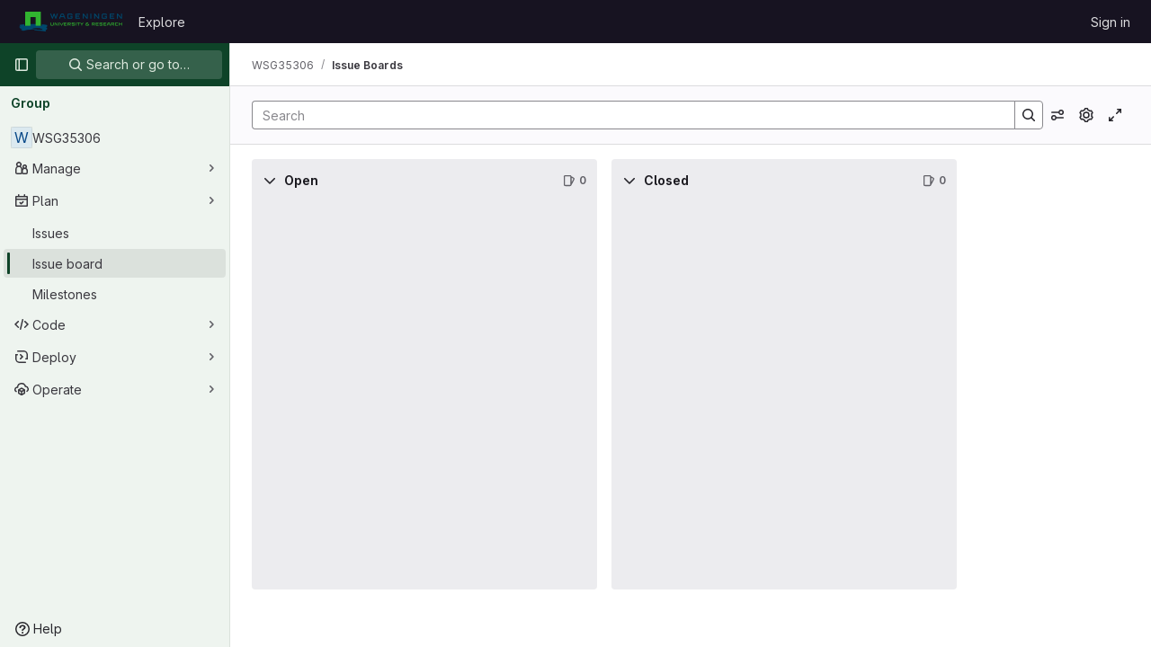

--- FILE ---
content_type: text/javascript; charset=utf-8
request_url: https://git.wur.nl/assets/webpack/work_items_feedback.d9820daf.chunk.js
body_size: 3335
content:
(this.webpackJsonp=this.webpackJsonp||[]).push([[230],{"2EeE":function(e,t,n){"use strict";n.r(t),n.d(t,"initWorkItemsFeedback",(function(){return P}));var i=n("ewH8"),a=n("GiFX"),s=n("w8i/"),o=n("o4PY"),r=n.n(o),l=n("Lzak"),d=n("A7K0"),c=n("MV2A"),u=n("0SQv"),f={name:"WorkItemFeedback",components:{GlBadge:l.a,GlPopover:d.a,GlLink:c.a,UserCalloutDismisser:u.a},inject:["feedbackIssue","feedbackIssueText","featureName","badgeTitle","badgePopoverTitle","badgeContent"],badgeId:r()()},g=n("tBpV"),m=Object(g.a)(f,(function(){var e=this,t=e._self._c;return t("div",{staticClass:"gl-hidden gl-content-center sm:gl-flex",attrs:{"data-testid":"work-item-feedback"}},[t("gl-badge",{attrs:{id:e.$options.badgeId,variant:"info",icon:"information-o",href:"#"}},[e._v(e._s(e.badgeTitle))]),e._v(" "),t("user-callout-dismisser",{attrs:{"feature-name":e.featureName},scopedSlots:e._u([{key:"default",fn:function({dismiss:n,shouldShowCallout:i}){return[t("gl-popover",{attrs:{target:e.$options.badgeId,show:i,title:e.badgePopoverTitle,"data-testid":"work-item-feedback-popover",triggers:"focus click manual blur",placement:"bottom","show-close-button":""},on:{"close-button-clicked":n}},[e._v("\n        "+e._s(e.badgeContent)+"\n        "),t("gl-link",{attrs:{target:"_blank",href:e.feedbackIssue}},[e._v(e._s(e.feedbackIssueText))]),e._v(".\n      ")],1)]}}])})],1)}),[],!1,null,null,null).exports,v=n("j00k"),p=n("jlnU"),b=n("/lV4"),k=n("7F3p"),h=n("FVtM"),w=n.n(h),_=n("hX33"),I=n.n(_),S={name:"WorkItemToggle",components:{GlBadge:l.a,GlPopover:d.a,GlLink:c.a,GlToggle:v.a},data:()=>({currentUser:{userPreferences:{}},feedbackIssue:"https://gitlab.com/gitlab-org/gitlab/-/issues/523713"}),apollo:{currentUser:{query:w.a}},computed:{onOff(){return this.currentUser.userPreferences.useWorkItemsView?Object(b.__)("On"):Object(b.__)("Off")}},methods:{setWorkItemsView(e){var t=this;this.$apollo.mutate({mutation:I.a,variables:{useWorkItemsView:e},update:function(e,{data:{userPreferencesUpdate:n}}){e.modify({id:e.identify(t.currentUser),fields:{userPreferences:(e={})=>({...e,...n.userPreferences})}}),window.location.reload()}}).catch((function(e){Object(p.createAlert)({message:Object(b.__)("Something went wrong. Please try again.")}),k.b(e)}))}},badgeId:r()(),i18n:{previewWorkItems:Object(b.__)("We’ve introduced improvements to issues and epics, such as the ability to view full details from lists and boards, new features, and a refreshed design. Have questions or thoughts on the changes?"),leaveFeedback:Object(b.__)("Provide feedback on the experience"),badgeTitle:Object(b.__)("New look"),popoverTitle:Object(b.__)("New look (Beta)")}},y=Object(g.a)(S,(function(){var e=this,t=e._self._c;return t("div",{staticClass:"gl-flex gl-content-center"},[t("gl-badge",{attrs:{id:e.$options.badgeId,variant:"info",icon:"information-o",href:"#"}},[e._v(e._s(e.$options.i18n.badgeTitle)+": "+e._s(e.onOff))]),e._v(" "),t("gl-popover",{attrs:{target:e.$options.badgeId,"data-testid":"work-item-feedback-popover",triggers:"focus click manual blur",placement:"bottom","show-close-button":"",title:e.$options.i18n.popoverTitle}},[t("gl-toggle",{attrs:{value:e.currentUser.userPreferences.useWorkItemsView,label:e.onOff,"label-position":"left"},on:{change:e.setWorkItemsView}}),e._v(" "),t("div",{staticClass:"gl-pt-2"},[e._v("\n      "+e._s(e.$options.i18n.previewWorkItems)+"\n    ")]),e._v(" "),t("gl-link",{attrs:{target:"_blank",href:e.feedbackIssue}},[e._v(e._s(e.$options.i18n.leaveFeedback))]),e._v(".\n  ")],1)],1)}),[],!1,null,null,null).exports;i.default.use(a.b);const P=function({feedbackIssue:e,feedbackIssueText:t,featureName:n,expiry:a,badgeTitle:o,badgePopoverTitle:r,badgeContent:l}={}){if(a){const e=new Date(a);if(Date.now()>e)return null}const d=document.getElementById("js-work-item-feedback");return new i.default({el:d,name:"WorkItemFeedbackRoot",apolloProvider:s.a,provide:{feedbackIssue:e,feedbackIssueText:t,featureName:n,badgeTitle:o,badgePopoverTitle:r,badgeContent:l},render:t=>t(e?m:y)})}},FVtM:function(e,t){var n={kind:"Document",definitions:[{kind:"OperationDefinition",operation:"query",name:{kind:"Name",value:"getUserPreferences"},variableDefinitions:[],directives:[],selectionSet:{kind:"SelectionSet",selections:[{kind:"Field",name:{kind:"Name",value:"currentUser"},arguments:[],directives:[],selectionSet:{kind:"SelectionSet",selections:[{kind:"Field",name:{kind:"Name",value:"id"},arguments:[],directives:[]},{kind:"Field",name:{kind:"Name",value:"userPreferences"},arguments:[],directives:[],selectionSet:{kind:"SelectionSet",selections:[{kind:"Field",name:{kind:"Name",value:"useWorkItemsView"},arguments:[],directives:[]}]}}]}}]}}],loc:{start:0,end:107}};n.loc.source={body:"query getUserPreferences {\n  currentUser {\n    id\n    userPreferences {\n      useWorkItemsView\n    }\n  }\n}\n",name:"GraphQL request",locationOffset:{line:1,column:1}};var i={};function a(e,t){for(var n=0;n<e.definitions.length;n++){var i=e.definitions[n];if(i.name&&i.name.value==t)return i}}n.definitions.forEach((function(e){if(e.name){var t=new Set;!function e(t,n){if("FragmentSpread"===t.kind)n.add(t.name.value);else if("VariableDefinition"===t.kind){var i=t.type;"NamedType"===i.kind&&n.add(i.name.value)}t.selectionSet&&t.selectionSet.selections.forEach((function(t){e(t,n)})),t.variableDefinitions&&t.variableDefinitions.forEach((function(t){e(t,n)})),t.definitions&&t.definitions.forEach((function(t){e(t,n)}))}(e,t),i[e.name.value]=t}})),e.exports=n,e.exports.getUserPreferences=function(e,t){var n={kind:e.kind,definitions:[a(e,t)]};e.hasOwnProperty("loc")&&(n.loc=e.loc);var s=i[t]||new Set,o=new Set,r=new Set;for(s.forEach((function(e){r.add(e)}));r.size>0;){var l=r;r=new Set,l.forEach((function(e){o.has(e)||(o.add(e),(i[e]||new Set).forEach((function(e){r.add(e)})))}))}return o.forEach((function(t){var i=a(e,t);i&&n.definitions.push(i)})),n}(n,"getUserPreferences")},hX33:function(e,t){var n={kind:"Document",definitions:[{kind:"OperationDefinition",operation:"mutation",name:{kind:"Name",value:"setUseWorkItemsView"},variableDefinitions:[{kind:"VariableDefinition",variable:{kind:"Variable",name:{kind:"Name",value:"useWorkItemsView"}},type:{kind:"NamedType",name:{kind:"Name",value:"Boolean"}},directives:[]}],directives:[],selectionSet:{kind:"SelectionSet",selections:[{kind:"Field",name:{kind:"Name",value:"userPreferencesUpdate"},arguments:[{kind:"Argument",name:{kind:"Name",value:"input"},value:{kind:"ObjectValue",fields:[{kind:"ObjectField",name:{kind:"Name",value:"useWorkItemsView"},value:{kind:"Variable",name:{kind:"Name",value:"useWorkItemsView"}}}]}}],directives:[],selectionSet:{kind:"SelectionSet",selections:[{kind:"Field",name:{kind:"Name",value:"userPreferences"},arguments:[],directives:[],selectionSet:{kind:"SelectionSet",selections:[{kind:"Field",name:{kind:"Name",value:"useWorkItemsView"},arguments:[],directives:[]}]}}]}}]}}],loc:{start:0,end:190}};n.loc.source={body:"mutation setUseWorkItemsView($useWorkItemsView: Boolean) {\n  userPreferencesUpdate(input: { useWorkItemsView: $useWorkItemsView }) {\n    userPreferences {\n      useWorkItemsView\n    }\n  }\n}\n",name:"GraphQL request",locationOffset:{line:1,column:1}};var i={};function a(e,t){for(var n=0;n<e.definitions.length;n++){var i=e.definitions[n];if(i.name&&i.name.value==t)return i}}n.definitions.forEach((function(e){if(e.name){var t=new Set;!function e(t,n){if("FragmentSpread"===t.kind)n.add(t.name.value);else if("VariableDefinition"===t.kind){var i=t.type;"NamedType"===i.kind&&n.add(i.name.value)}t.selectionSet&&t.selectionSet.selections.forEach((function(t){e(t,n)})),t.variableDefinitions&&t.variableDefinitions.forEach((function(t){e(t,n)})),t.definitions&&t.definitions.forEach((function(t){e(t,n)}))}(e,t),i[e.name.value]=t}})),e.exports=n,e.exports.setUseWorkItemsView=function(e,t){var n={kind:e.kind,definitions:[a(e,t)]};e.hasOwnProperty("loc")&&(n.loc=e.loc);var s=i[t]||new Set,o=new Set,r=new Set;for(s.forEach((function(e){r.add(e)}));r.size>0;){var l=r;r=new Set,l.forEach((function(e){o.has(e)||(o.add(e),(i[e]||new Set).forEach((function(e){r.add(e)})))}))}return o.forEach((function(t){var i=a(e,t);i&&n.definitions.push(i)})),n}(n,"setUseWorkItemsView")},j00k:function(e,t,n){"use strict";n.d(t,"a",(function(){return f}));var i=n("o4PY"),a=n.n(i),s=n("XBTk"),o=n("s1D3"),r=n("FkSe"),l=n("Pyw5"),d=n.n(l);let c=0;const u={name:"GlToggle",components:{GlIcon:o.a,GlLoadingIcon:r.a},model:{prop:"value",event:"change"},props:{name:{type:String,required:!1,default:null},value:{type:Boolean,required:!1,default:null},disabled:{type:Boolean,required:!1,default:!1},isLoading:{type:Boolean,required:!1,default:!1},label:{type:String,required:!1,default:null},description:{type:String,required:!1,default:void 0},help:{type:String,required:!1,default:void 0},labelPosition:{type:String,required:!1,default:"top",validator:e=>Object.values(s.Q).includes(e)}},data:()=>({labelId:a()("toggle-label-")}),computed:{shouldRenderDescription(){return Boolean(this.$scopedSlots.description||this.description)&&this.isVerticalLayout},shouldRenderHelp(){return Boolean(this.$slots.help||this.help)&&this.isVerticalLayout},toggleClasses(){return[{"gl-sr-only":"hidden"===this.labelPosition},this.shouldRenderDescription?"gl-mb-2":"gl-mb-3"]},icon(){return this.value?"check-xs":"close-xs"},helpId(){return this.shouldRenderHelp?"toggle-help-"+this.uuid:void 0},isChecked(){return this.value?"true":"false"},isVerticalLayout(){return"top"===this.labelPosition||"hidden"===this.labelPosition}},beforeCreate(){this.uuid=c,c+=1},methods:{toggleFeature(){this.disabled||this.$emit("change",!this.value)}}};const f=d()({render:function(){var e=this,t=e.$createElement,n=e._self._c||t;return n("div",{staticClass:"gl-toggle-wrapper gl-mb-0 gl-flex",class:{"gl-flex-col":e.isVerticalLayout,"gl-toggle-label-inline":!e.isVerticalLayout,"is-disabled":e.disabled},attrs:{"data-testid":"toggle-wrapper"}},[n("span",{staticClass:"gl-toggle-label gl-shrink-0",class:e.toggleClasses,attrs:{id:e.labelId,"data-testid":"toggle-label"}},[e._t("label",(function(){return[e._v(e._s(e.label))]}))],2),e._v(" "),e.shouldRenderDescription?n("span",{staticClass:"gl-description-label gl-mb-3",attrs:{"data-testid":"toggle-description"}},[e._t("description",(function(){return[e._v(e._s(e.description))]}))],2):e._e(),e._v(" "),e.name?n("input",{attrs:{name:e.name,type:"hidden"},domProps:{value:e.value}}):e._e(),e._v(" "),n("button",{staticClass:"gl-toggle gl-shrink-0",class:{"is-checked":e.value,"is-disabled":e.disabled||e.isLoading},attrs:{role:"switch","aria-checked":e.isChecked,"aria-labelledby":e.labelId,"aria-describedby":e.helpId,"aria-disabled":e.disabled,type:"button",disabled:e.disabled},on:{click:function(t){return t.preventDefault(),e.toggleFeature.apply(null,arguments)}}},[e.isLoading?n("gl-loading-icon",{staticClass:"toggle-loading",attrs:{color:"dark"}}):n("span",{staticClass:"toggle-icon"},[n("gl-icon",{attrs:{name:e.icon,size:12}})],1)],1),e._v(" "),e.shouldRenderHelp?n("span",{staticClass:"gl-help-label",attrs:{id:e.helpId,"data-testid":"toggle-help"}},[e._t("help",(function(){return[e._v(e._s(e.help))]}))],2):e._e()])},staticRenderFns:[]},void 0,u,void 0,!1,void 0,!1,void 0,void 0,void 0)}}]);
//# sourceMappingURL=work_items_feedback.d9820daf.chunk.js.map

--- FILE ---
content_type: text/javascript; charset=utf-8
request_url: https://git.wur.nl/assets/webpack/pages.groups.boards.cc6aa55e.chunk.js
body_size: 6249
content:
(this.webpackJsonp=this.webpackJsonp||[]).push([[734],{"5V47":function(e,t,i){"use strict";i.r(t);var s=i("Erny"),o=i("CX32"),r=i("lqk7"),n=i("JtyA");Object(s.addShortcutsExtension)(o.a),Object(r.a)();let a={};gon.features.workItemViewForIssues&&(a={...n.ISSUE_WIT_FEEDBACK_BADGE}),(gon.features.workItemsViewPreference||gon.features.workItemViewForIssues)&&i.e(230).then(i.bind(null,"2EeE")).then((function({initWorkItemsFeedback:e}){e(a)})).catch({})},72:function(e,t,i){i("HVBj"),i("m2aA"),e.exports=i("5V47")},CX32:function(e,t,i){"use strict";i.d(t,"a",(function(){return n}));var s=i("3twG"),o=i("yQ8t"),r=i("d08M");class n{constructor(e){e.addAll([[r.p,function(){return Object(o.a)(".shortcuts-project")}],[r.g,function(){return Object(o.a)(".shortcuts-project-activity")}],[r.r,function(){return Object(o.a)(".shortcuts-deployments-releases")}],[r.j,function(){return Object(o.a)(".shortcuts-tree")}],[r.h,function(){return Object(o.a)(".shortcuts-commits")}],[r.q,function(){return Object(o.a)(".shortcuts-pipelines")}],[r.m,function(){return Object(o.a)(".shortcuts-builds")}],[r.t,function(){return Object(o.a)(".shortcuts-network")}],[r.s,function(){return Object(o.a)(".shortcuts-repository-charts")}],[r.k,function(){return Object(o.a)(".shortcuts-issues")}],[r.l,function(){return Object(o.a)(".shortcuts-issue-boards")}],[r.o,function(){return Object(o.a)(".shortcuts-merge_requests")}],[r.w,function(){return Object(o.a)(".shortcuts-wiki")}],[r.u,function(){return Object(o.a)(".shortcuts-snippets")}],[r.n,function(){return Object(o.a)(".shortcuts-kubernetes")}],[r.i,function(){return Object(o.a)(".shortcuts-environments")}],[r.fb,function(){return Object(o.b)(".shortcuts-compare")}],[r.v,n.navigateToWebIDE],[r.cb,function(){return Object(o.a)(".shortcuts-new-issue")}]])}static navigateToWebIDE(){var e,t,i;const o=Object(s.h)({sourceProjectFullPath:null===(e=window.gl.mrWidgetData)||void 0===e?void 0:e.source_project_full_path,targetProjectFullPath:null===(t=window.gl.mrWidgetData)||void 0===t?void 0:t.target_project_full_path,iid:null===(i=window.gl.mrWidgetData)||void 0===i?void 0:i.iid});o&&Object(s.T)(o,!0)}}},I2yU:function(e,t,i){"use strict";i.d(t,"c",(function(){return n})),i.d(t,"b",(function(){return a})),i.d(t,"a",(function(){return c})),i.d(t,"d",(function(){return d})),i.d(t,"f",(function(){return u})),i.d(t,"e",(function(){return l}));var s=i("qPgm"),o=i("i79D"),r=i("2ibD");const n=function(e,t={}){const i=Object(o.a)("/api/:version/groups/:id/billable_members").replace(":id",e),n={per_page:s.a,page:1};return r.a.get(i,{params:{...n,...t}})},a=function(e,t){const i=Object(o.a)("/api/:version/groups/:group_id/billable_members/:member_id/memberships").replace(":group_id",e).replace(":member_id",t);return r.a.get(i)},c=function(e,t){const i=Object(o.a)("/api/:version/groups/:group_id/billable_members/:member_id/indirect").replace(":group_id",e).replace(":member_id",t);return r.a.get(i)},d=function(e,t){const i=Object(o.a)("/api/:version/groups/:group_id/billable_members/:id").replace(":group_id",e).replace(":id",t);return r.a.delete(i)},u=function(e,t){const i=Object(o.a)("/api/:version/groups/:id").replace(":id",e);return r.a.put(i,t)};function l(e={}){const t=Object(o.a)("/-/subscriptions/groups");return r.a.post(t,e)}},"Qji+":function(e,t,i){"use strict";var s=i("I2yU"),o=i("3twG"),r=i("jlnU"),n=i("/lV4");var a={name:"AiGroupSettings",components:{AiCommonSettings:i("AdeO").a,EarlyAccessProgramBanner:function(){return Promise.all([i.e(1316),i.e(1386)]).then(i.bind(null,"KWOD"))}},i18n:{successMessage:Object(n.__)("Group was successfully updated."),errorMessage:Object(n.__)("An error occurred while retrieving your settings. Reload the page to try again.")},inject:["showEarlyAccessBanner"],props:{redirectPath:{type:String,required:!1,default:""},updateId:{type:String,required:!0}},data:function(){return{isLoading:!1}},methods:{async updateSettings({duoAvailability:e,experimentFeaturesEnabled:t}){try{this.isLoading=!0,await Object(s.f)(this.updateId,{duo_availability:e,experiment_features_enabled:t}),Object(o.U)(this.redirectPath,[{id:"organization-group-successfully-updated",message:this.$options.i18n.successMessage,variant:r.VARIANT_INFO}])}catch(e){Object(r.createAlert)({message:this.$options.i18n.errorMessage,captureError:!0,error:e})}finally{this.isLoading=!1}}}},c=i("tBpV"),d=Object(c.a)(a,(function(){var e=this,t=e._self._c;return t("ai-common-settings",{attrs:{"is-group":!0},on:{submit:e.updateSettings},scopedSlots:e._u([{key:"ai-common-settings-top",fn:function(){return[e.showEarlyAccessBanner?t("early-access-program-banner"):e._e()]},proxy:!0}])})}),[],!1,null,null,null);t.a=d.exports},Wsf8:function(e,t,i){"use strict";i.d(t,"a",(function(){return n}));i("byxs");var s=i("ewH8"),o=i("GiFX"),r=i("5v28");const n=function(e,t,{withApolloProvider:i,name:n}={}){const a=document.querySelector(e);if(!a)return null;const c=a.dataset.viewModel?JSON.parse(a.dataset.viewModel):{};return new s.default({el:a,apolloProvider:(d=i,!0===d?(s.default.use(o.b),new o.b({defaultClient:Object(r.b)()})):d instanceof o.b?d:void 0),name:n,render:e=>e(t,{props:c})});var d}},d08M:function(e,t,i){"use strict";i.d(t,"vb",(function(){return d})),i.d(t,"A",(function(){return u})),i.d(t,"x",(function(){return l})),i.d(t,"e",(function(){return b})),i.d(t,"f",(function(){return p})),i.d(t,"C",(function(){return f})),i.d(t,"rb",(function(){return g})),i.d(t,"d",(function(){return _})),i.d(t,"y",(function(){return m})),i.d(t,"z",(function(){return j})),i.d(t,"B",(function(){return h})),i.d(t,"D",(function(){return O})),i.d(t,"xb",(function(){return y})),i.d(t,"E",(function(){return K})),i.d(t,"yb",(function(){return v})),i.d(t,"ub",(function(){return w})),i.d(t,"a",(function(){return S})),i.d(t,"P",(function(){return F})),i.d(t,"tb",(function(){return A})),i.d(t,"Q",(function(){return k})),i.d(t,"F",(function(){return T})),i.d(t,"db",(function(){return G})),i.d(t,"c",(function(){return P})),i.d(t,"wb",(function(){return I})),i.d(t,"b",(function(){return C})),i.d(t,"mb",(function(){return B})),i.d(t,"nb",(function(){return L})),i.d(t,"pb",(function(){return q})),i.d(t,"lb",(function(){return x})),i.d(t,"ob",(function(){return D})),i.d(t,"kb",(function(){return M})),i.d(t,"p",(function(){return W})),i.d(t,"g",(function(){return U})),i.d(t,"r",(function(){return z})),i.d(t,"j",(function(){return N})),i.d(t,"sb",(function(){return H})),i.d(t,"h",(function(){return J})),i.d(t,"t",(function(){return V})),i.d(t,"s",(function(){return Y})),i.d(t,"k",(function(){return X})),i.d(t,"cb",(function(){return Q})),i.d(t,"l",(function(){return $})),i.d(t,"o",(function(){return Z})),i.d(t,"q",(function(){return ee})),i.d(t,"m",(function(){return te})),i.d(t,"i",(function(){return ie})),i.d(t,"n",(function(){return se})),i.d(t,"u",(function(){return oe})),i.d(t,"w",(function(){return re})),i.d(t,"v",(function(){return ne})),i.d(t,"ib",(function(){return ae})),i.d(t,"hb",(function(){return ce})),i.d(t,"jb",(function(){return de})),i.d(t,"eb",(function(){return ue})),i.d(t,"gb",(function(){return be})),i.d(t,"fb",(function(){return pe})),i.d(t,"H",(function(){return fe})),i.d(t,"J",(function(){return ge})),i.d(t,"G",(function(){return _e})),i.d(t,"I",(function(){return me})),i.d(t,"L",(function(){return je})),i.d(t,"M",(function(){return he})),i.d(t,"X",(function(){return Oe})),i.d(t,"Z",(function(){return ye})),i.d(t,"W",(function(){return Ke})),i.d(t,"bb",(function(){return ve})),i.d(t,"Y",(function(){return Fe})),i.d(t,"ab",(function(){return Ae})),i.d(t,"U",(function(){return ke})),i.d(t,"V",(function(){return Te})),i.d(t,"R",(function(){return Ge})),i.d(t,"S",(function(){return Pe})),i.d(t,"T",(function(){return Ie})),i.d(t,"N",(function(){return Ee})),i.d(t,"O",(function(){return Re})),i.d(t,"K",(function(){return Ce})),i.d(t,"qb",(function(){return Be})),i.d(t,"zb",(function(){return Le})),i.d(t,"Ab",(function(){return De})),i.d(t,"Bb",(function(){return Me}));var s,o=i("htNe"),r=i.n(o),n=(i("byxs"),i("n7CP")),a=i("/lV4");const c=r()((function(){let e={};if(n.a.canUseLocalStorage())try{e=JSON.parse(localStorage.getItem("gl-keyboard-shortcuts-customizations")||"{}")}catch(e){}return e})),d={id:"globalShortcuts.toggleKeyboardShortcutsDialog",description:Object(a.__)("Toggle keyboard shortcuts help dialog"),defaultKeys:["?"]},u={id:"globalShortcuts.goToYourProjects",description:Object(a.__)("Go to your projects"),defaultKeys:["shift+p"]},l={id:"globalShortcuts.goToYourGroups",description:Object(a.__)("Go to your groups"),defaultKeys:["shift+g"]},b={id:"globalShortcuts.goToActivityFeed",description:Object(a.__)("Go to the activity feed"),defaultKeys:["shift+a"]},p={id:"globalShortcuts.goToMilestoneList",description:Object(a.__)("Go to the milestone list"),defaultKeys:["shift+l"]},f={id:"globalShortcuts.goToYourSnippets",description:Object(a.__)("Go to your snippets"),defaultKeys:["shift+s"]},g={id:"globalShortcuts.startSearch",description:Object(a.__)("Start search"),defaultKeys:["s","/"]},_={id:"globalShortcuts.focusFilterBar",description:Object(a.__)("Focus filter bar"),defaultKeys:["f"]},m={id:"globalShortcuts.goToYourIssues",description:Object(a.__)("Go to your issues"),defaultKeys:["shift+i"]},j={id:"globalShortcuts.goToYourMergeRequests",description:Object(a.__)("Go to your merge requests"),defaultKeys:["shift+m"]},h={id:"globalShortcuts.goToYourReviewRequests",description:Object(a.__)("Go to your review requests"),defaultKeys:["shift+r"]},O={id:"globalShortcuts.goToYourTodoList",description:Object(a.__)("Go to your To-Do List"),defaultKeys:["shift+t"]},y={id:"globalShortcuts.togglePerformanceBar",description:Object(a.__)("Toggle the Performance Bar"),defaultKeys:["p b"]},K={id:"globalShortcuts.hideAppearingContent",description:Object(a.__)("Hide tooltips or popovers"),defaultKeys:["esc"]},v={id:"globalShortcuts.toggleSuperSidebar",description:Object(a.__)("Toggle the navigation sidebar"),defaultKeys:["mod+\\"]},w={id:"globalShortcuts.toggleCanary",description:Object(a.__)("Toggle GitLab Next"),defaultKeys:["g x"]},S={id:"editing.boldText",description:Object(a.__)("Bold text"),defaultKeys:["mod+b"],customizable:!1},F={id:"editing.italicText",description:Object(a.__)("Italic text"),defaultKeys:["mod+i"],customizable:!1},A={id:"editing.strikethroughText",description:Object(a.__)("Strikethrough text"),defaultKeys:["mod+shift+x"],customizable:!1},k={id:"editing.linkText",description:Object(a.__)("Link text"),defaultKeys:["mod+k"],customizable:!1},T={id:"editing.indentLine",description:Object(a.__)("Indent line"),defaultKeys:["mod+]"],customizable:!1},G={id:"editing.outdentLine",description:Object(a.__)("Outdent line"),defaultKeys:["mod+["],customizable:!1},P={id:"editing.findAndReplace",description:Object(a.s__)("MarkdownEditor|Find and replace"),defaultKeys:["mod+f"],customizable:!1},I={id:"editing.toggleMarkdownPreview",description:Object(a.__)("Toggle Markdown preview"),defaultKeys:["ctrl+shift+p","command+shift+p"]},E={id:"editing.editRecentComment",description:Object(a.__)("Edit your most recent comment in a thread (from an empty textarea)"),defaultKeys:["up"]},R={id:"globalShortcuts.saveChanges",description:Object(a.__)("Submit/save changes"),defaultKeys:["mod+enter"]},C={id:"wiki.editWikiPage",description:Object(a.__)("Edit wiki page"),defaultKeys:["e"]},B={id:"repositoryGraph.scrollLeft",description:Object(a.__)("Scroll left"),defaultKeys:["left","h"]},L={id:"repositoryGraph.scrollRight",description:Object(a.__)("Scroll right"),defaultKeys:["right","l"]},q={id:"repositoryGraph.scrollUp",description:Object(a.__)("Scroll up"),defaultKeys:["up","k"]},x={id:"repositoryGraph.scrollDown",description:Object(a.__)("Scroll down"),defaultKeys:["down","j"]},D={id:"repositoryGraph.scrollToTop",description:Object(a.__)("Scroll to top"),defaultKeys:["shift+up","shift+k"]},M={id:"repositoryGraph.scrollToBottom",description:Object(a.__)("Scroll to bottom"),defaultKeys:["shift+down","shift+j"]},W={id:"project.goToOverview",description:Object(a.__)("Go to the project's overview page"),defaultKeys:["g o"]},U={id:"project.goToActivityFeed",description:Object(a.__)("Go to the project's activity feed"),defaultKeys:["g v"]},z={id:"project.goToReleases",description:Object(a.__)("Go to releases"),defaultKeys:["g r"]},N={id:"project.goToFiles",description:Object(a.__)("Go to files"),defaultKeys:["g f"]},H={id:"project.startSearchFile",description:Object(a.__)("Go to find file"),defaultKeys:["t"]},J={id:"project.goToCommits",description:Object(a.__)("Go to commits"),defaultKeys:["g c"]},V={id:"project.goToRepoGraph",description:Object(a.__)("Go to repository graph"),defaultKeys:["g n"]},Y={id:"project.goToRepoCharts",description:Object(a.__)("Go to repository charts"),defaultKeys:["g d"]},X={id:"project.goToIssues",description:Object(a.__)("Go to issues"),defaultKeys:["g i"]},Q={id:"project.newIssue",description:Object(a.__)("New issue"),defaultKeys:["i"]},$={id:"project.goToIssueBoards",description:Object(a.__)("Go to issue boards"),defaultKeys:["g b"]},Z={id:"project.goToMergeRequests",description:Object(a.__)("Go to merge requests"),defaultKeys:["g m"]},ee={id:"project.goToPipelines",description:Object(a.__)("Go to pipelines"),defaultKeys:["g p"]},te={id:"project.goToJobs",description:Object(a.__)("Go to jobs"),defaultKeys:["g j"]},ie={id:"project.goToEnvironments",description:Object(a.__)("Go to environments"),defaultKeys:["g e"]},se={id:"project.goToKubernetes",description:Object(a.__)("Go to kubernetes"),defaultKeys:["g k"]},oe={id:"project.goToSnippets",description:Object(a.__)("Go to snippets"),defaultKeys:["g s"]},re={id:"project.goToWiki",description:Object(a.__)("Go to wiki"),defaultKeys:["g w"]},ne={id:"project.goToWebIDE",description:Object(a.__)("Open in Web IDE"),defaultKeys:["."]},ae={id:"projectFiles.moveSelectionUp",description:Object(a.__)("Move selection up"),defaultKeys:["up"]},ce={id:"projectFiles.moveSelectionDown",description:Object(a.__)("Move selection down"),defaultKeys:["down"]},de={id:"projectFiles.openSelection",description:Object(a.__)("Open Selection"),defaultKeys:["enter"]},ue={id:"projectFiles.goBack",description:Object(a.__)("Go back (while searching for files)"),defaultKeys:["esc"],overrideGlobalHotkey:!0},{blobOverflowMenu:le}=null!==(s=gon.features)&&void 0!==s?s:{},be={id:"projectFiles.goToFilePermalink",description:le?Object(a.__)("Copy file permalink"):Object(a.__)("Go to file permalink (while viewing a file)"),defaultKeys:["y"]},pe={id:"projectFiles.goToCompare",description:Object(a.__)("Compare Branches"),defaultKeys:["shift+c"]},fe={id:"issuables.commentReply",description:Object(a.__)("Comment/Reply (quoting selected text)"),defaultKeys:["r"]},ge={id:"issuables.editDescription",description:Object(a.__)("Edit description"),defaultKeys:["e"]},_e={id:"issuables.changeLabel",description:Object(a.__)("Change label"),defaultKeys:["l"]},me={id:"issuables.copyIssuableRef",description:Object(a.__)("Copy reference"),defaultKeys:["c r"]},je={id:"issuesMRs.changeAssignee",description:Object(a.__)("Change assignee"),defaultKeys:["a"]},he={id:"issuesMRs.changeMilestone",description:Object(a.__)("Change milestone"),defaultKeys:["m"]},Oe={id:"mergeRequests.nextFileInDiff",description:Object(a.__)("Next file in diff"),defaultKeys:["]","j"]},ye={id:"mergeRequests.previousFileInDiff",description:Object(a.__)("Previous file in diff"),defaultKeys:["[","k"]},Ke={id:"mergeRequests.goToFile",description:Object(a.__)("Go to file"),defaultKeys:["mod+p","t"],customizable:!1},ve={id:"mergeRequests.toggleFileBrowser",description:Object(a.__)("Toggle file browser"),defaultKeys:["f"],customizable:!1,overrideGlobalHotkey:!0},we={id:"mergeRequests.addToReview",description:Object(a.__)("Add your comment to a review"),defaultKeys:["mod+enter"],customizable:!1},Se={id:"mergeRequests.addCommentNow",description:Object(a.__)("Publish your comment immediately"),defaultKeys:["shift+mod+enter"],customizable:!1},Fe={id:"mergeRequests.nextUnresolvedDiscussion",description:Object(a.__)("Next unresolved thread"),defaultKeys:["n"]},Ae={id:"mergeRequests.previousUnresolvedDiscussion",description:Object(a.__)("Previous unresolved thread"),defaultKeys:["p"]},ke={id:"mergeRequests.copySourceBranchName",description:Object(a.__)("Copy source branch name"),defaultKeys:["b"]},Te={id:"mergeRequests.expandAllFiles",description:Object(a.__)("Expand all files"),defaultKeys:[";"]},Ge={id:"mergeRequests.collapseAllFiles",description:Object(a.__)("Collapse all files"),defaultKeys:["shift+;"]},Pe={id:"mergeRequestCommits.nextCommit",description:Object(a.__)("Next commit"),defaultKeys:["c"]},Ie={id:"mergeRequestCommits.previousCommit",description:Object(a.__)("Previous commit"),defaultKeys:["x"]},Ee={id:"issues.nextDesign",description:Object(a.__)("Next design"),defaultKeys:["right"]},Re={id:"issues.previousDesign",description:Object(a.__)("Previous design"),defaultKeys:["left"]},Ce={id:"issues.closeDesign",description:Object(a.__)("Close design"),defaultKeys:["esc"],overrideGlobalHotkey:!0},Be={id:"sidebar.closeWidget",description:Object(a.__)("Close sidebar widget"),defaultKeys:["esc"],overrideGlobalHotkey:!0},Le={id:"workitems.toggleSidebar",description:Object(a.__)("Show or hide sidebar"),defaultKeys:["mod+/"],customizable:!1},qe={id:"webIDE.goToFile",description:Object(a.__)("Go to file"),defaultKeys:["mod+p","t"],customizable:!1},xe={id:"webIDE.commit",description:Object(a.__)("Commit (when editing commit message)"),defaultKeys:["mod+enter"],customizable:!1},De=[{id:"globalShortcuts",name:Object(a.__)("Global Shortcuts"),keybindings:[d,u,l,b,p,f,g,_,m,j,h,O,y,K,v]},{id:"editing",name:Object(a.__)("Editing"),keybindings:[S,F,A,k,I,P,E,R]},{id:"wiki",name:Object(a.__)("Wiki"),keybindings:[C]},{id:"repositoryGraph",name:Object(a.__)("Repository Graph"),keybindings:[B,L,q,x,D,M]},{id:"project",name:Object(a.__)("Project"),keybindings:[W,U,z,N,H,J,V,Y,X,Q,$,Z,ee,te,ie,se,oe,re,ne]},{id:"projectFiles",name:Object(a.__)("Project Files"),keybindings:[ae,ce,de,ue,be,pe]},{id:"issuables",name:Object(a.__)("Epics, issues, and merge requests"),keybindings:[fe,ge,_e,me]},{id:"issuesMRs",name:Object(a.__)("Issues and merge requests"),keybindings:[je,he]},{id:"mergeRequests",name:Object(a.__)("Merge requests"),keybindings:[Oe,ye,Ke,Fe,Ae,ke,ve,we,Se]},{id:"mergeRequestCommits",name:Object(a.__)("Merge request commits"),keybindings:[Pe,Ie]},{id:"issues",name:Object(a.__)("Issues"),keybindings:[Ee,Re,Ce]},{id:"webIDE",name:Object(a.__)("Legacy Web IDE"),keybindings:[qe,xe]},{id:"misc",name:Object(a.__)("Miscellaneous"),keybindings:[w]}],Me=function(e){return function({customizable:e}){return Boolean(null==e||e)}(e)&&c()[e.id]||e.defaultKeys}},lqk7:function(e,t,i){"use strict";i("byxs");var s=i("onSc"),o=i.n(s),r=i("ewH8"),n=i("GiFX"),a=i("S8it"),c=i("AxUD"),d=i("NmEs"),u=i("3twG"),l=i("w8i/"),b=i("Am5/");r.default.use(n.b),r.default.use(o.a),l.d.cache.policies.addTypePolicies({BoardList:{fields:{issues:{keyArgs:["filters"]}}},IssueConnection:{merge:(e={nodes:[]},t,{args:i})=>null!=i&&i.after?{...t,nodes:[...e.nodes,...t.nodes]}:t},BoardEpicConnection:{merge:(e={nodes:[]},t,{args:i})=>i.after?{...t,nodes:[...e.nodes,...t.nodes]}:t},Board:{fields:{epics:{keyArgs:["boardId","issueFilters"]}}}});const p=new n.b({defaultClient:l.d});t.a=function(){const e=document.getElementById("js-issuable-board-app");window.addEventListener("pageshow",(function(e){const t=window.performance&&window.performance.navigation.type===d.I.TYPE_BACK_FORWARD;(e.persisted||t)&&window.location.reload()})),function(e){var t;const{boardId:i,groupId:s,fullPath:o,rootPath:n,wiHasScopedLabelsFeature:l,wiGroupPath:f,wiCanAdminLabel:g,wiNewCommentTemplatePaths:_,hasCustomFieldsFeature:m}=e.dataset,j=Object(u.F)(window.location.search,{gatherArrays:!0}),h={...Object(d.h)(j,{})},O=e.dataset.parent;new r.default({el:e,name:"BoardAppRoot",apolloProvider:p,provide:{initialBoardId:Object(b.f)(i),disabled:Object(d.K)(e.dataset.disabled),groupId:Number(s),rootPath:n,fullPath:o,groupPath:f,initialFilterParams:h,boardBaseUrl:e.dataset.boardBaseUrl,boardType:O,isGroup:O===c.WORKSPACE_GROUP,isGroupBoard:O===c.WORKSPACE_GROUP,isProjectBoard:O===c.WORKSPACE_PROJECT,currentUserId:gon.current_user_id||null,boardWeight:e.dataset.boardWeight?parseInt(e.dataset.boardWeight,10):null,labelsManagePath:e.dataset.labelsManagePath,labelsFilterBasePath:e.dataset.labelsFilterBasePath,releasesFetchPath:e.dataset.releasesFetchPath,timeTrackingLimitToHours:Object(d.K)(e.dataset.timeTrackingLimitToHours),issuableType:c.TYPE_ISSUE,emailsEnabled:Object(d.K)(e.dataset.emailsEnabled),hasMissingBoards:Object(d.K)(e.dataset.hasMissingBoards),weights:e.dataset.weights?JSON.parse(e.dataset.weights):[],isIssueBoard:!0,isEpicBoard:!1,reportAbusePath:e.dataset.wiReportAbusePath,issuesListPath:e.dataset.wiIssuesListPath,canUpdate:Object(d.K)(e.dataset.canUpdate),canAdminList:Object(d.K)(e.dataset.canAdminList),canAdminBoard:Object(d.K)(e.dataset.canAdminBoard),allowLabelCreate:Object(d.K)(e.dataset.canUpdate),allowLabelEdit:Object(d.K)(e.dataset.canUpdate),isSignedIn:Object(d.D)(),canAdminLabel:Object(d.K)(g),multipleAssigneesFeatureAvailable:Object(d.K)(e.dataset.multipleAssigneesFeatureAvailable),epicFeatureAvailable:Object(d.K)(e.dataset.epicFeatureAvailable),iterationFeatureAvailable:Object(d.K)(e.dataset.iterationFeatureAvailable),weightFeatureAvailable:Object(d.K)(e.dataset.weightFeatureAvailable),scopedLabelsAvailable:Object(d.K)(e.dataset.scopedLabels),milestoneListsAvailable:Object(d.K)(e.dataset.milestoneListsAvailable),assigneeListsAvailable:Object(d.K)(e.dataset.assigneeListsAvailable),iterationListsAvailable:Object(d.K)(e.dataset.iterationListsAvailable),healthStatusFeatureAvailable:Object(d.K)(e.dataset.healthStatusFeatureAvailable),allowScopedLabels:Object(d.K)(e.dataset.scopedLabels),swimlanesFeatureAvailable:null===(t=gon.licensed_features)||void 0===t?void 0:t.swimlanes,multipleIssueBoardsAvailable:Object(d.K)(e.dataset.multipleBoardsAvailable),scopedIssueBoardFeatureEnabled:Object(d.K)(e.dataset.scopedIssueBoardFeatureEnabled),allowSubEpics:!1,hasScopedLabelsFeature:Object(d.K)(l),hasIterationsFeature:Object(d.K)(e.dataset.iterationFeatureAvailable),hasIssueWeightsFeature:Object(d.K)(e.dataset.weightFeatureAvailable),hasIssuableHealthStatusFeature:Object(d.K)(e.dataset.healthStatusFeatureAvailable),hasSubepicsFeature:Object(d.K)(e.dataset.subEpicsFeatureAvailable),hasLinkedItemsEpicsFeature:Object(d.K)(e.dataset.hasLinkedItemsEpicsFeature),hasOkrsFeature:Object(d.K)(e.dataset.hasOkrsFeature),hasCustomFieldsFeature:Object(d.K)(m),commentTemplatePaths:JSON.parse(_)},render:function(e){return e(a.a)}})}(e)}},m2aA:function(e,t,i){"use strict";i.r(t);var s=i("oa35"),o=i("PMOJ"),r=i("Qji+"),n=i("Wsf8");Object(s.a)(),Object(n.a)("#js-amazon-q-settings",(function(){return Promise.all([i.e(1164),i.e(377)]).then(i.bind(null,"ofbg"))})),Object(o.a)("js-ai-settings",r.a)},oa35:function(e,t,i){"use strict";i.d(t,"a",(function(){return o}));var s=i("7F3p");function o(){document.querySelector(".js-hand-raise-lead-modal")&&Promise.all([i.e(104),i.e(587)]).then(i.bind(null,"+GbX")).then((function({default:e}){e()})).catch((function(e){return s.b(e)}));document.querySelector(".js-hand-raise-lead-trigger")&&i.e(586).then(i.bind(null,"c/gd")).then((function({default:e}){e()})).catch((function(e){return s.b(e)}))}}},[[72,1,0,3,43,78,200]]]);
//# sourceMappingURL=pages.groups.boards.cc6aa55e.chunk.js.map

--- FILE ---
content_type: text/javascript; charset=utf-8
request_url: https://git.wur.nl/assets/webpack/78.49e0d26b.chunk.js
body_size: 5198
content:
(this.webpackJsonp=this.webpackJsonp||[]).push([[78],{"3Ydu":function(e,t,i){var n={kind:"Document",definitions:[{kind:"FragmentDefinition",name:{kind:"Name",value:"WorkItemLinkedItemsFragment"},typeCondition:{kind:"NamedType",name:{kind:"Name",value:"WorkItem"}},directives:[],selectionSet:{kind:"SelectionSet",selections:[{kind:"Field",name:{kind:"Name",value:"widgets"},arguments:[],directives:[],selectionSet:{kind:"SelectionSet",selections:[{kind:"InlineFragment",typeCondition:{kind:"NamedType",name:{kind:"Name",value:"WorkItemWidgetLinkedItems"}},directives:[],selectionSet:{kind:"SelectionSet",selections:[{kind:"Field",name:{kind:"Name",value:"type"},arguments:[],directives:[]},{kind:"Field",name:{kind:"Name",value:"linkedItems"},arguments:[],directives:[],selectionSet:{kind:"SelectionSet",selections:[{kind:"Field",name:{kind:"Name",value:"nodes"},arguments:[],directives:[],selectionSet:{kind:"SelectionSet",selections:[{kind:"Field",name:{kind:"Name",value:"linkId"},arguments:[],directives:[]},{kind:"Field",name:{kind:"Name",value:"linkType"},arguments:[],directives:[]},{kind:"Field",name:{kind:"Name",value:"workItemState"},arguments:[],directives:[]},{kind:"Field",name:{kind:"Name",value:"workItem"},arguments:[],directives:[],selectionSet:{kind:"SelectionSet",selections:[{kind:"Field",name:{kind:"Name",value:"id"},arguments:[],directives:[]},{kind:"Field",name:{kind:"Name",value:"iid"},arguments:[],directives:[]},{kind:"Field",name:{kind:"Name",value:"confidential"},arguments:[],directives:[]},{kind:"Field",name:{kind:"Name",value:"namespace"},arguments:[],directives:[],selectionSet:{kind:"SelectionSet",selections:[{kind:"Field",name:{kind:"Name",value:"id"},arguments:[],directives:[]},{kind:"Field",name:{kind:"Name",value:"fullPath"},arguments:[],directives:[]}]}},{kind:"Field",name:{kind:"Name",value:"workItemType"},arguments:[],directives:[],selectionSet:{kind:"SelectionSet",selections:[{kind:"Field",name:{kind:"Name",value:"id"},arguments:[],directives:[]},{kind:"Field",name:{kind:"Name",value:"name"},arguments:[],directives:[]},{kind:"Field",name:{kind:"Name",value:"iconName"},arguments:[],directives:[]}]}},{kind:"Field",name:{kind:"Name",value:"title"},arguments:[],directives:[]},{kind:"Field",name:{kind:"Name",value:"state"},arguments:[],directives:[]},{kind:"Field",name:{kind:"Name",value:"createdAt"},arguments:[],directives:[]},{kind:"Field",name:{kind:"Name",value:"closedAt"},arguments:[],directives:[]},{kind:"Field",name:{kind:"Name",value:"webUrl"},arguments:[],directives:[]},{kind:"Field",name:{kind:"Name",value:"reference"},arguments:[{kind:"Argument",name:{kind:"Name",value:"full"},value:{kind:"BooleanValue",value:!0}}],directives:[]},{kind:"Field",name:{kind:"Name",value:"widgets"},arguments:[],directives:[],selectionSet:{kind:"SelectionSet",selections:[{kind:"FragmentSpread",name:{kind:"Name",value:"WorkItemMetadataWidgets"},directives:[]},{kind:"FragmentSpread",name:{kind:"Name",value:"WorkItemMetadataWidgetsExtras"},directives:[]}]}}]}}]}}]}}]}}]}}]}}],loc:{start:0,end:938}};n.loc.source={body:'#import "ee_else_ce/work_items/graphql/work_item_metadata_widgets.fragment.graphql"\n#import "ee_else_ce/work_items/graphql/work_item_metadata_widgets_extras.fragment.graphql"\n\nfragment WorkItemLinkedItemsFragment on WorkItem {\n  widgets {\n    ... on WorkItemWidgetLinkedItems {\n      type\n      linkedItems {\n        nodes {\n          linkId\n          linkType\n          workItemState\n          workItem {\n            id\n            iid\n            confidential\n            namespace {\n              id\n              fullPath\n            }\n            workItemType {\n              id\n              name\n              iconName\n            }\n            title\n            state\n            createdAt\n            closedAt\n            webUrl\n            reference(full: true)\n            widgets {\n              ...WorkItemMetadataWidgets\n              ...WorkItemMetadataWidgetsExtras\n            }\n          }\n        }\n      }\n    }\n  }\n}\n',name:"GraphQL request",locationOffset:{line:1,column:1}};var a={};function r(e){return e.filter((function(e){if("FragmentDefinition"!==e.kind)return!0;var t=e.name.value;return!a[t]&&(a[t]=!0,!0)}))}n.definitions=n.definitions.concat(r(i("vGZc").definitions)),n.definitions=n.definitions.concat(r(i("nulQ").definitions));var o={};function l(e,t){for(var i=0;i<e.definitions.length;i++){var n=e.definitions[i];if(n.name&&n.name.value==t)return n}}n.definitions.forEach((function(e){if(e.name){var t=new Set;!function e(t,i){if("FragmentSpread"===t.kind)i.add(t.name.value);else if("VariableDefinition"===t.kind){var n=t.type;"NamedType"===n.kind&&i.add(n.name.value)}t.selectionSet&&t.selectionSet.selections.forEach((function(t){e(t,i)})),t.variableDefinitions&&t.variableDefinitions.forEach((function(t){e(t,i)})),t.definitions&&t.definitions.forEach((function(t){e(t,i)}))}(e,t),o[e.name.value]=t}})),e.exports=n,e.exports.WorkItemLinkedItemsFragment=function(e,t){var i={kind:e.kind,definitions:[l(e,t)]};e.hasOwnProperty("loc")&&(i.loc=e.loc);var n=o[t]||new Set,a=new Set,r=new Set;for(n.forEach((function(e){r.add(e)}));r.size>0;){var s=r;r=new Set,s.forEach((function(e){a.has(e)||(a.add(e),(o[e]||new Set).forEach((function(e){r.add(e)})))}))}return a.forEach((function(t){var n=l(e,t);n&&i.definitions.push(n)})),i}(n,"WorkItemLinkedItemsFragment")},"3hiO":function(e,t,i){"use strict";i.d(t,"a",(function(){return r})),i.d(t,"b",(function(){return l})),i.d(t,"c",(function(){return s}));i("ZzK0"),i("z6RN"),i("BzOf"),i("v2fZ");var n=i("bOix"),a=i("w0fo");function r({startDate:e,dueDate:t}){return n.Z.asDate.formatRange(Object(a.T)(e),Object(a.T)(t))}const o=function(e,t){return e.sort((function(e,i){const n=e[t].toLowerCase(),a=i[t].toLowerCase();return n.localeCompare(a)}))};function l(e){const t=[];return e.forEach((function(e){if(!e.iterationCadence)return;const{title:i,id:n}=e.iterationCadence,a={id:e.id,title:e.title,period:r(e)},o=t.find((function(e){return e.title===i}));o?o.iterations.push(a):t.push({title:i,iterations:[a],id:n})})),o(t,"title")}function s(e){const t=[];return e.forEach((function(e){if(!e.iterationCadence)return;const{title:i}=e.iterationCadence,n={value:e.id,title:e.title,text:r(e)},a=t.find((function(e){return e.text===i}));a?a.options.push(n):t.push({text:i,options:[n]})})),o(t,"text")}},"4eEf":function(e,t,i){var n={kind:"Document",definitions:[{kind:"OperationDefinition",operation:"query",name:{kind:"Name",value:"workItemLinkedItems"},variableDefinitions:[{kind:"VariableDefinition",variable:{kind:"Variable",name:{kind:"Name",value:"fullPath"}},type:{kind:"NonNullType",type:{kind:"NamedType",name:{kind:"Name",value:"ID"}}},directives:[]},{kind:"VariableDefinition",variable:{kind:"Variable",name:{kind:"Name",value:"iid"}},type:{kind:"NonNullType",type:{kind:"NamedType",name:{kind:"Name",value:"String"}}},directives:[]}],directives:[],selectionSet:{kind:"SelectionSet",selections:[{kind:"Field",alias:{kind:"Name",value:"workspace"},name:{kind:"Name",value:"namespace"},arguments:[{kind:"Argument",name:{kind:"Name",value:"fullPath"},value:{kind:"Variable",name:{kind:"Name",value:"fullPath"}}}],directives:[],selectionSet:{kind:"SelectionSet",selections:[{kind:"Field",name:{kind:"Name",value:"id"},arguments:[],directives:[]},{kind:"Field",name:{kind:"Name",value:"workItem"},arguments:[{kind:"Argument",name:{kind:"Name",value:"iid"},value:{kind:"Variable",name:{kind:"Name",value:"iid"}}}],directives:[],selectionSet:{kind:"SelectionSet",selections:[{kind:"Field",name:{kind:"Name",value:"id"},arguments:[],directives:[]},{kind:"FragmentSpread",name:{kind:"Name",value:"WorkItemLinkedItemsFragment"},directives:[]}]}}]}}]}}],loc:{start:0,end:249}};n.loc.source={body:'#import "./work_item_linked_items.fragment.graphql"\n\nquery workItemLinkedItems($fullPath: ID!, $iid: String!) {\n  workspace: namespace(fullPath: $fullPath) {\n    id\n    workItem(iid: $iid) {\n      id\n      ...WorkItemLinkedItemsFragment\n    }\n  }\n}\n',name:"GraphQL request",locationOffset:{line:1,column:1}};var a={};n.definitions=n.definitions.concat(i("3Ydu").definitions.filter((function(e){if("FragmentDefinition"!==e.kind)return!0;var t=e.name.value;return!a[t]&&(a[t]=!0,!0)})));var r={};function o(e,t){for(var i=0;i<e.definitions.length;i++){var n=e.definitions[i];if(n.name&&n.name.value==t)return n}}n.definitions.forEach((function(e){if(e.name){var t=new Set;!function e(t,i){if("FragmentSpread"===t.kind)i.add(t.name.value);else if("VariableDefinition"===t.kind){var n=t.type;"NamedType"===n.kind&&i.add(n.name.value)}t.selectionSet&&t.selectionSet.selections.forEach((function(t){e(t,i)})),t.variableDefinitions&&t.variableDefinitions.forEach((function(t){e(t,i)})),t.definitions&&t.definitions.forEach((function(t){e(t,i)}))}(e,t),r[e.name.value]=t}})),e.exports=n,e.exports.workItemLinkedItems=function(e,t){var i={kind:e.kind,definitions:[o(e,t)]};e.hasOwnProperty("loc")&&(i.loc=e.loc);var n=r[t]||new Set,a=new Set,l=new Set;for(n.forEach((function(e){l.add(e)}));l.size>0;){var s=l;l=new Set,s.forEach((function(e){a.has(e)||(a.add(e),(r[e]||new Set).forEach((function(e){l.add(e)})))}))}return a.forEach((function(t){var n=o(e,t);n&&i.definitions.push(n)})),i}(n,"workItemLinkedItems")},nulQ:function(e,t){var i={kind:"Document",definitions:[{kind:"FragmentDefinition",name:{kind:"Name",value:"WorkItemMetadataWidgetsExtras"},typeCondition:{kind:"NamedType",name:{kind:"Name",value:"WorkItemWidget"}},directives:[],selectionSet:{kind:"SelectionSet",selections:[{kind:"InlineFragment",typeCondition:{kind:"NamedType",name:{kind:"Name",value:"WorkItemWidgetIteration"}},directives:[],selectionSet:{kind:"SelectionSet",selections:[{kind:"Field",name:{kind:"Name",value:"iteration"},arguments:[],directives:[],selectionSet:{kind:"SelectionSet",selections:[{kind:"Field",name:{kind:"Name",value:"description"},arguments:[],directives:[]},{kind:"Field",name:{kind:"Name",value:"id"},arguments:[],directives:[]},{kind:"Field",name:{kind:"Name",value:"iid"},arguments:[],directives:[]},{kind:"Field",name:{kind:"Name",value:"title"},arguments:[],directives:[]},{kind:"Field",name:{kind:"Name",value:"startDate"},arguments:[],directives:[]},{kind:"Field",name:{kind:"Name",value:"dueDate"},arguments:[],directives:[]},{kind:"Field",name:{kind:"Name",value:"updatedAt"},arguments:[],directives:[]},{kind:"Field",name:{kind:"Name",value:"webUrl"},arguments:[],directives:[]},{kind:"Field",name:{kind:"Name",value:"iterationCadence"},arguments:[],directives:[],selectionSet:{kind:"SelectionSet",selections:[{kind:"Field",name:{kind:"Name",value:"id"},arguments:[],directives:[]},{kind:"Field",name:{kind:"Name",value:"title"},arguments:[],directives:[]}]}}]}}]}},{kind:"InlineFragment",typeCondition:{kind:"NamedType",name:{kind:"Name",value:"WorkItemWidgetNotifications"}},directives:[],selectionSet:{kind:"SelectionSet",selections:[{kind:"Field",name:{kind:"Name",value:"subscribed"},arguments:[],directives:[]}]}},{kind:"InlineFragment",typeCondition:{kind:"NamedType",name:{kind:"Name",value:"WorkItemWidgetCurrentUserTodos"}},directives:[],selectionSet:{kind:"SelectionSet",selections:[{kind:"Field",name:{kind:"Name",value:"currentUserTodos"},arguments:[{kind:"Argument",name:{kind:"Name",value:"state"},value:{kind:"EnumValue",value:"pending"}}],directives:[],selectionSet:{kind:"SelectionSet",selections:[{kind:"Field",name:{kind:"Name",value:"nodes"},arguments:[],directives:[],selectionSet:{kind:"SelectionSet",selections:[{kind:"Field",name:{kind:"Name",value:"id"},arguments:[],directives:[]}]}}]}}]}}]}}],loc:{start:0,end:472}};i.loc.source={body:"fragment WorkItemMetadataWidgetsExtras on WorkItemWidget {\n  ... on WorkItemWidgetIteration {\n    iteration {\n      description\n      id\n      iid\n      title\n      startDate\n      dueDate\n      updatedAt\n      webUrl\n      iterationCadence {\n        id\n        title\n      }\n    }\n  }\n\n  ... on WorkItemWidgetNotifications {\n    subscribed\n  }\n\n  ... on WorkItemWidgetCurrentUserTodos {\n    currentUserTodos(state: pending) {\n      nodes {\n        id\n      }\n    }\n  }\n}\n",name:"GraphQL request",locationOffset:{line:1,column:1}};var n={};function a(e,t){for(var i=0;i<e.definitions.length;i++){var n=e.definitions[i];if(n.name&&n.name.value==t)return n}}i.definitions.forEach((function(e){if(e.name){var t=new Set;!function e(t,i){if("FragmentSpread"===t.kind)i.add(t.name.value);else if("VariableDefinition"===t.kind){var n=t.type;"NamedType"===n.kind&&i.add(n.name.value)}t.selectionSet&&t.selectionSet.selections.forEach((function(t){e(t,i)})),t.variableDefinitions&&t.variableDefinitions.forEach((function(t){e(t,i)})),t.definitions&&t.definitions.forEach((function(t){e(t,i)}))}(e,t),n[e.name.value]=t}})),e.exports=i,e.exports.WorkItemMetadataWidgetsExtras=function(e,t){var i={kind:e.kind,definitions:[a(e,t)]};e.hasOwnProperty("loc")&&(i.loc=e.loc);var r=n[t]||new Set,o=new Set,l=new Set;for(r.forEach((function(e){l.add(e)}));l.size>0;){var s=l;l=new Set,s.forEach((function(e){o.has(e)||(o.add(e),(n[e]||new Set).forEach((function(e){l.add(e)})))}))}return o.forEach((function(t){var n=a(e,t);n&&i.definitions.push(n)})),i}(i,"WorkItemMetadataWidgetsExtras")},wf2L:function(e,t,i){"use strict";i.r(t);i("UezY"),i("z6RN"),i("hG7+");var n=i("s1D3"),a=i("/lV4"),r=i("JtyA"),o=i("4eEf"),l=i.n(o),s=i("J6Lq"),d=i("A7K0"),m=i("FkSe"),c=i("MV2A"),u=i("lHJB"),k=i("DZUU"),v=i("/9qn"),g=i("bOix"),p=i("3hiO"),f=i("tbP8"),I=i("mFhR"),h=i("IO2v"),w={name:"WorkItemRelationshipPopoverMetadata",components:{ItemMilestone:i("/DUi").a,GlAvatar:f.a,GlAvatarLink:I.a,GlAvatarsInline:h.a},directives:{GlTooltip:u.a},props:{workItem:{type:Object,required:!0},workItemFullPath:{type:String,required:!0}},assigneesDisplayLimit:3,computed:{workItemAssignees(){var e;return(null===(e=Object(v.e)(r.WIDGET_TYPE_ASSIGNEES,this.workItem))||void 0===e||null===(e=e.assignees)||void 0===e?void 0:e.nodes)||[]},workItemMilestone(){var e;return null===(e=Object(v.e)(r.WIDGET_TYPE_MILESTONE,this.workItem))||void 0===e?void 0:e.milestone},fullReference(){return Object(s.y)(this.workItemFullPath,this.workItem.reference)},directNamespaceReference(){return this.fullReference.split("/").slice(-1)[0]},assigneesCollapsedTooltip(){return this.workItemAssignees.length>this.$options.assigneesDisplayLimit?Object(a.sprintf)(Object(a.s__)("WorkItem|%{count} more assignees"),{count:this.workItemAssignees.length-this.$options.assigneesDisplayLimit}):""}}},_=i("tBpV"),S=Object(_.a)(w,(function(){var e=this,t=e._self._c;return t("div",{staticClass:"shrink-0 gl-mt-1 gl-flex gl-w-fit gl-flex-wrap gl-items-center gl-gap-x-3 gl-gap-y-2 gl-text-sm gl-text-subtle"},[t("span",{directives:[{name:"gl-tooltip",rawName:"v-gl-tooltip"}],attrs:{title:e.fullReference}},[e._v(e._s(e.directNamespaceReference))]),e._v(" "),e._t("weight-metadata"),e._v(" "),e.workItemMilestone?t("item-milestone",{staticClass:"gl-flex gl-max-w-15 !gl-cursor-help gl-items-center gl-gap-2 gl-leading-normal !gl-no-underline",attrs:{milestone:e.workItemMilestone}}):e._e(),e._v(" "),e._t("additional-metadata"),e._v(" "),e.workItemAssignees.length?t("gl-avatars-inline",{attrs:{collapsed:"",avatars:e.workItemAssignees,"max-visible":e.$options.assigneesDisplayLimit,"avatar-size":16,"badge-tooltip-prop":"name","badge-sr-only-text":e.assigneesCollapsedTooltip},scopedSlots:e._u([{key:"avatar",fn:function({avatar:e}){return[t("gl-avatar-link",{directives:[{name:"gl-tooltip",rawName:"v-gl-tooltip"}],attrs:{href:e.webUrl,title:e.name}},[t("gl-avatar",{attrs:{alt:e.name,src:e.avatarUrl,size:16}})],1)]}}],null,!1,3379637811)}):e._e()],2)}),[],!1,null,null,null).exports,y={name:"WorkItemRelationshipPopoverMetadataEE",components:{GlIcon:n.a,GlTooltip:k.a,WorkItemRelationshipPopoverMetadata:S},directives:{GlTooltip:u.a},props:{workItem:{type:Object,required:!0},workItemFullPath:{type:String,required:!0}},computed:{workItemWeight(){var e;return null===(e=Object(v.e)(r.WIDGET_TYPE_WEIGHT,this.workItem))||void 0===e?void 0:e.weight},workItemIteration(){var e;return null===(e=Object(v.e)(r.WIDGET_TYPE_ITERATION,this.workItem))||void 0===e?void 0:e.iteration},workItemStartDate(){var e;return null===(e=Object(v.e)(r.WIDGET_TYPE_START_AND_DUE_DATE,this.workItem))||void 0===e?void 0:e.startDate},workItemDueDate(){var e;return null===(e=Object(v.e)(r.WIDGET_TYPE_START_AND_DUE_DATE,this.workItem))||void 0===e?void 0:e.dueDate},showDate(){return this.workItemStartDate||this.workItemDueDate},workItemTimeframe(){return Object(g.R)(Object(g.lb)(this.workItemStartDate),Object(g.lb)(this.workItemDueDate))},iterationPeriod(){return Object(p.a)(this.workItemIteration)},iterationTitle(){var e;return null===(e=this.workItemIteration)||void 0===e?void 0:e.title},iterationCadenceTitle(){var e;return null===(e=this.workItemIteration)||void 0===e||null===(e=e.iterationCadence)||void 0===e?void 0:e.title}}},b=Object(_.a)(y,(function(){var e=this,t=e._self._c;return t("work-item-relationship-popover-metadata",{attrs:{"work-item":e.workItem,"work-item-full-path":e.workItemFullPath},scopedSlots:e._u([{key:"weight-metadata",fn:function(){return[e.workItemWeight?t("span",{directives:[{name:"gl-tooltip",rawName:"v-gl-tooltip"}],staticClass:"gl-flex gl-cursor-help gl-items-center gl-gap-2",attrs:{title:e.__("Weight"),"data-testid":"item-weight"}},[t("gl-icon",{attrs:{name:"weight"}}),e._v(" "),t("span",{attrs:{"data-testid":"weight-value"}},[e._v(e._s(e.workItemWeight))])],1):e._e()]},proxy:!0},{key:"additional-metadata",fn:function(){return[e.workItemIteration?t("div",{ref:"iterationInfo",staticClass:"gl-flex gl-cursor-help gl-items-center gl-gap-2",attrs:{"data-testid":"item-iteration"}},[t("gl-icon",{attrs:{name:"iteration"}}),e._v(" "),t("span",{attrs:{"data-testid":"iteration-period"}},[e._v(e._s(e.iterationPeriod))]),e._v(" "),t("gl-tooltip",{attrs:{target:function(){return e.$refs.iterationInfo}}},[t("div",{staticClass:"gl-flex gl-flex-col"},[t("span",{staticClass:"gl-font-bold",attrs:{"data-testid":"iteration-title"}},[e._v(e._s(e.__("Iteration")))]),e._v(" "),e.iterationCadenceTitle?t("span",{attrs:{"data-testid":"iteration-cadence"}},[e._v("\n            "+e._s(e.iterationCadenceTitle)+"\n          ")]):e._e(),e._v(" "),e.iterationPeriod?t("span",{attrs:{"data-testid":"iteration-value"}},[e._v("\n            "+e._s(e.iterationPeriod)+"\n          ")]):e._e(),e._v(" "),e.iterationTitle?t("span",{attrs:{"data-testid":"iteration-name"}},[e._v("\n            "+e._s(e.iterationTitle)+"\n          ")]):e._e()])])],1):e._e(),e._v(" "),e.showDate?t("div",{directives:[{name:"gl-tooltip",rawName:"v-gl-tooltip"}],staticClass:"gl-flex gl-min-w-10 gl-max-w-26 gl-cursor-help gl-flex-wrap gl-gap-2",attrs:{"data-testid":"item-dates",title:e.__("Dates")}},[t("gl-icon",{attrs:{name:"calendar"}}),e._v(" "),t("span",{attrs:{"data-testid":"dates-value"}},[e._v(e._s(e.workItemTimeframe))])],1):e._e()]},proxy:!0}])})}),[],!1,null,null,null).exports,N=i("MS9k");var T={components:{GlPopover:d.a,GlLoadingIcon:m.a,GlLink:c.a,WorkItemTypeIcon:N.a,WorkItemRelationshipPopoverMetadata:b},directives:{GlTooltip:u.a},props:{linkedWorkItems:{type:Array,required:!0},title:{type:String,required:!0},target:{type:String,required:!0},workItemFullPath:{type:String,required:!0},workItemType:{type:String,required:!0},workItemWebUrl:{type:String,required:!0},loading:{type:Boolean,default:!1,required:!1}},defaultDisplayLimit:3,computed:{atLinkedItemsDisplayLimit(){return this.linkedWorkItems.length>3},displayedIssuablesCount(){return this.atLinkedItemsDisplayLimit?this.linkedWorkItems.length-3:this.linkedWorkItems.length},moreItemsText(){return Object(a.n__)("WorkItem|+%d more item","WorkItem|+%d more items",this.displayedIssuablesCount)},linkedItemsToDisplay(){return this.linkedWorkItems.filter((function(e){return e.workItemState!==r.STATE_CLOSED})).slice(0,3)},moreItemsLink(){return`${this.workItemWebUrl}#${this.workItemType===r.WORK_ITEM_TYPE_NAME_ISSUE?"related-issues":"linkeditems"}`}}},E=Object(_.a)(T,(function(){var e=this,t=e._self._c;return t("gl-popover",{attrs:{target:e.target,placement:"top",triggers:"hover focus","css-classes":["gl-max-w-sm"]},scopedSlots:e._u([{key:"title",fn:function(){return[t("span",{staticClass:"gl-text-sm gl-text-subtle"},[e._v(e._s(e.title))])]},proxy:!0}])},[e._v(" "),e.loading?t("gl-loading-icon",{attrs:{size:"sm"}}):[t("ul",{staticClass:"gl-mb-0 gl-flex gl-list-none gl-flex-col gl-gap-3 gl-p-0",class:{"gl-mb-3":e.atLinkedItemsDisplayLimit}},e._l(e.linkedItemsToDisplay,(function({workItem:i}){return t("li",{key:i.id},[t("work-item-type-icon",{staticClass:"gl-mr-1 gl-cursor-help",attrs:{"show-tooltip-on-hover":!0,"icon-variant":"subtle","work-item-type":i.workItemType.name}}),e._v(" "),t("gl-link",{staticClass:"gl-link gl-hyphens-auto gl-break-words gl-text-base gl-font-semibold gl-text-default hover:gl-text-default",attrs:{href:i.webUrl},on:{click:function(t){return t.ctrlKey||t.shiftKey||t.altKey||t.metaKey?null:e.$emit("click",t)},mouseover:function(t){return e.$emit("mouseover")},mouseout:function(t){return e.$emit("mouseout")}}},[e._v("\n          "+e._s(i.title)+"\n        ")]),e._v(" "),t("work-item-relationship-popover-metadata",{attrs:{"work-item":i,"work-item-full-path":e.workItemFullPath}})],1)})),0),e._v(" "),e.atLinkedItemsDisplayLimit?t("gl-link",{staticClass:"gl-mt-3 gl-text-sm !gl-text-blue-500",attrs:{"data-testid":"more-related-items-link",href:e.moreItemsLink}},[e._v(e._s(e.moreItemsText))]):e._e()]],2)}),[],!1,null,null,null).exports,W={components:{GlIcon:n.a,WorkItemRelationshipPopover:E},props:{linkedWorkItems:{type:Array,required:!0},workItemType:{type:String,required:!0},workItemWebUrl:{type:String,required:!0},workItemFullPath:{type:String,required:!0},workItemIid:{type:String,required:!0},targetId:{type:String,required:!1,default:""}},apollo:{childItemLinkedItems:{skip(){return this.skipQuery},query:()=>l.a,variables(){return{fullPath:this.workItemFullPath,iid:this.workItemIid}},update({workspace:e}){var t;return null!=e&&e.workItem&&(null===(t=Object(s.p)(e.workItem).linkedItems)||void 0===t?void 0:t.nodes)||[]}}},data:()=>({skipQuery:!0,childItemLinkedItems:[]}),computed:{itemsBlockedBy(){return this.linkedWorkItems.filter((function(e){return e.linkType===r.LINKED_CATEGORIES_MAP.IS_BLOCKED_BY}))},itemsBlocks(){return this.linkedWorkItems.filter((function(e){return e.linkType===r.LINKED_CATEGORIES_MAP.BLOCKS}))},itemsBlockedByIconId(){return"relationship-blocked-by-icon-"+(this.targetId||this.workItemIid)},itemsBlocksIconId(){return"relationship-blocks-icon-"+(this.targetId||this.workItemIid)},blockedByLabel(){const e=Object(a.sprintf)(Object(a.n__)("WorkItem|%{workItemType} is blocked by 1 item","WorkItem|%{workItemType} is blocked by %{itemCount} items",this.itemsBlockedBy.length),{itemCount:this.itemsBlockedBy.length});return Object(r.sprintfWorkItem)(e,this.workItemType)},blocksLabel(){const e=Object(a.sprintf)(Object(a.n__)("WorkItem|%{workItemType} blocks 1 item","WorkItem|%{workItemType} blocks %{itemCount} items",this.itemsBlocks.length),{itemCount:this.itemsBlocks.length});return Object(r.sprintfWorkItem)(e,this.workItemType)},isLoading(){return this.$apollo.queries.childItemLinkedItems.loading},childBlockedByItems(){return this.childItemLinkedItems.filter((function(e){return e.linkType===r.LINKED_CATEGORIES_MAP.IS_BLOCKED_BY&&e.workItemState!==r.STATE_CLOSED}))},childBlocksItems(){return this.childItemLinkedItems.filter((function(e){return e.linkType===r.LINKED_CATEGORIES_MAP.BLOCKS&&e.workItemState!==r.STATE_CLOSED}))}},methods:{handleMouseEnter(){this.skipQuery=!1}}},D=Object(_.a)(W,(function(){var e=this,t=e._self._c;return t("span",{staticClass:"gl-flex gl-gap-3"},[e.itemsBlockedBy.length>0?[t("span",{staticClass:"gl-cursor-pointer gl-text-sm gl-text-subtle",attrs:{id:e.itemsBlockedByIconId,"aria-label":e.blockedByLabel,tabIndex:"0","data-testid":"relationship-blocked-by-icon"},on:{mouseenter:e.handleMouseEnter}},[t("gl-icon",{attrs:{name:"entity-blocked",variant:"danger"}}),e._v("\n      "+e._s(e.itemsBlockedBy.length)+"\n    ")],1),e._v(" "),t("work-item-relationship-popover",{attrs:{target:e.itemsBlockedByIconId,title:e.s__("WorkItem|Blocked by"),loading:e.isLoading,"linked-work-items":e.childBlockedByItems,"work-item-full-path":e.workItemFullPath,"work-item-web-url":e.workItemWebUrl,"work-item-type":e.workItemType}})]:e._e(),e._v(" "),e.itemsBlocks.length>0?[t("span",{staticClass:"gl-cursor-pointer gl-text-sm gl-text-subtle",attrs:{id:e.itemsBlocksIconId,"aria-label":e.blocksLabel,tabIndex:"0","data-testid":"relationship-blocks-icon"},on:{mouseenter:e.handleMouseEnter}},[t("gl-icon",{attrs:{name:"entity-blocking",variant:"warning"}}),e._v("\n      "+e._s(e.itemsBlocks.length)+"\n    ")],1),e._v(" "),t("work-item-relationship-popover",{attrs:{target:e.itemsBlocksIconId,title:e.s__("WorkItem|Blocking"),loading:e.isLoading,"linked-work-items":e.childBlocksItems,"work-item-full-path":e.workItemFullPath,"work-item-web-url":e.workItemWebUrl,"work-item-type":e.workItemType}})]:e._e()],2)}),[],!1,null,null,null);t.default=D.exports}}]);
//# sourceMappingURL=78.49e0d26b.chunk.js.map